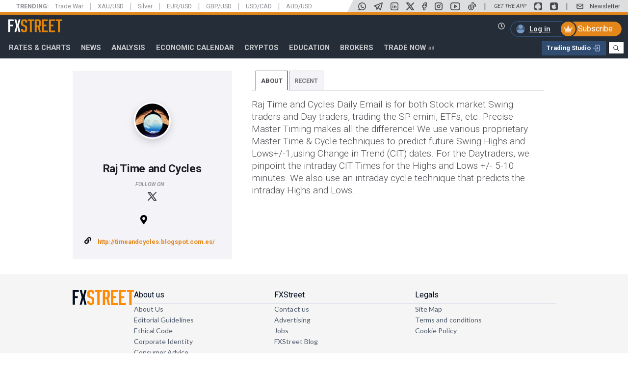

--- FILE ---
content_type: text/css
request_url: https://staticcontent.fxsstatic.com/widgets/core/css/core375.min.css?t=202601220925
body_size: -171
content:
.fxs_hidden_375,.fxs_hidden_375.fa,.fxs_hidden_375.fab,.fxs_hidden_375.fad,.fxs_hidden_375.fal,.fxs_hidden_375.far,.fxs_hidden_375.fas,.fxs_hidden_ss,.fxs_hidden_ss.fa,.fxs_hidden_ss.fab,.fxs_hidden_ss.fad,.fxs_hidden_ss.fal,.fxs_hidden_ss.far,.fxs_hidden_ss.fas{display:block!important}.fxs_hidden_375_table-cell,.fxs_hidden_375_table-cell.fa,.fxs_hidden_375_table-cell.fab,.fxs_hidden_375_table-cell.fad,.fxs_hidden_375_table-cell.fal,.fxs_hidden_375_table-cell.far,.fxs_hidden_375_table-cell.fas{display:table-cell!important}.fxs_hidden_375_iBlock,.fxs_hidden_375_iBlock.fa,.fxs_hidden_375_iBlock.fab,.fxs_hidden_375_iBlock.fad,.fxs_hidden_375_iBlock.fal,.fxs_hidden_375_iBlock.far,.fxs_hidden_375_iBlock.fas{display:inline-block!important}.fxs_hidden_375_flex,.fxs_hidden_375_flex.fa,.fxs_hidden_375_flex.fab,.fxs_hidden_375_flex.fad,.fxs_hidden_375_flex.fal,.fxs_hidden_375_flex.far,.fxs_hidden_375_flex.fas{display:block}@supports (display:flex){.fxs_hidden_375_flex,.fxs_hidden_375_flex.fa,.fxs_hidden_375_flex.fab,.fxs_hidden_375_flex.fad,.fxs_hidden_375_flex.fal,.fxs_hidden_375_flex.far,.fxs_hidden_375_flex.fas{display:flex!important;display:-ms-flexbox!important}}.fxs_visible_375,.fxs_visible_375.fa,.fxs_visible_375.fab,.fxs_visible_375.fad,.fxs_visible_375.fal,.fxs_visible_375.far,.fxs_visible_375.fas,.fxs_visible_xs,.fxs_visible_xs.fa,.fxs_visible_xs.fab,.fxs_visible_xs.fad,.fxs_visible_xs.fal,.fxs_visible_xs.far,.fxs_visible_xs.fas{display:none!important}.fxs_visible_375_iBlock,.fxs_visible_375_iBlock.fa,.fxs_visible_375_iBlock.fab,.fxs_visible_375_iBlock.fad,.fxs_visible_375_iBlock.fal,.fxs_visible_375_iBlock.far,.fxs_visible_375_iBlock.fas,.fxs_visible_xs_iBlock,.fxs_visible_xs_iBlock.fa,.fxs_visible_xs_iBlock.fab,.fxs_visible_xs_iBlock.fad,.fxs_visible_xs_iBlock.fal,.fxs_visible_xs_iBlock.far,.fxs_visible_xs_iBlock.fas{display:none!important}.fxs_visible_375_flex,.fxs_visible_375_flex.fa,.fxs_visible_375_flex.fab,.fxs_visible_375_flex.fad,.fxs_visible_375_flex.fal,.fxs_visible_375_flex.far,.fxs_visible_375_flex.fas{display:none!important}.fxs_wide_element{width:100%}.fxs_wide_inline{width:100%;display:inline-block}.fxs_col_base{display:inline-block;vertical-align:top}.fxs_dropdown main .fxs_col.fxs_col_20{width:50%}.fxs_dropdown main .fxs_col.fxs_col_25{width:50%}
/*# sourceMappingURL=core375.min.css.map */

--- FILE ---
content_type: application/javascript; charset=utf-8
request_url: https://fundingchoicesmessages.google.com/f/AGSKWxWUJGf4kQLYdeIVbJO5-6kPcrf17yIrvAAS8lG-Cf7Xo-MxLkcdn8sJqgF108lORTCemkYF5sWUtIUNVm3X3-wn8SEes38SAa6Spi2ZfLdSqibEzgDoihfpDxlSL_dZzlnqWnSnSo6QfvCTzcH2LVT3RdBSQzD6Y7wvFx1FTR_41bOG7a8-9tpgsy2G/_/top-ad._ads_single__ad_layer_/adserving_/adlandr.
body_size: -1288
content:
window['22e506c7-d766-4d35-bc9a-45f4dbab0326'] = true;

--- FILE ---
content_type: application/javascript; charset=UTF-8
request_url: https://www.fxstreet.com/cdn-cgi/challenge-platform/h/b/scripts/jsd/d251aa49a8a3/main.js?
body_size: 10523
content:
window._cf_chl_opt={AKGCx8:'b'};~function(J9,Pe,Ph,Ps,PQ,Pa,PW,J2,J3,J5){J9=R,function(i,d,JG,J8,P,J){for(JG={i:274,d:372,P:265,J:371,F:417,H:447,b:384,l:441,y:252,N:297,o:455},J8=R,P=i();!![];)try{if(J=parseInt(J8(JG.i))/1+parseInt(J8(JG.d))/2*(parseInt(J8(JG.P))/3)+parseInt(J8(JG.J))/4*(parseInt(J8(JG.F))/5)+-parseInt(J8(JG.H))/6+-parseInt(J8(JG.b))/7+parseInt(J8(JG.l))/8*(parseInt(J8(JG.y))/9)+parseInt(J8(JG.N))/10*(-parseInt(J8(JG.o))/11),J===d)break;else P.push(P.shift())}catch(F){P.push(P.shift())}}(z,334478),Pe=this||self,Ph=Pe[J9(324)],Ps=null,PQ=PC(),Pa={},Pa[J9(273)]='o',Pa[J9(214)]='s',Pa[J9(386)]='u',Pa[J9(348)]='z',Pa[J9(362)]='n',Pa[J9(322)]='I',Pa[J9(259)]='b',PW=Pa,Pe[J9(328)]=function(i,P,J,F,H5,H4,H3,JV,H,N,o,A,K,g,T){if(H5={i:282,d:364,P:368,J:174,F:444,H:353,b:173,l:266,y:183,N:311,o:183,A:350,K:316,g:208,T:207,D:355,V:200,x:251,n:244,E:187,Z:219,f:184,v:295,m:263,Y:406,B:218,c:188,O:392,I:425,e:185,h:410,s:367,U:462,L:425,G:243,M:314,X:436,j:410,C:181,Q:462,S:401,a:432,W:462,k:197,z0:425,z1:230,z2:314,z3:436,z4:303,z5:317,z6:414,z7:303},H4={i:451,d:208,P:398},H3={i:218,d:188,P:392,J:462},JV=J9,H={'RTLxk':function(D,V){return D<V},'UbSTZ':function(D,V){return D==V},'BhTlM':function(D,V){return D-V},'KEtdl':function(D,V){return D|V},'FpuEL':function(D,V){return D<<V},'eURZa':function(D,V){return V&D},'adiqU':function(D,V){return D-V},'LHrid':function(D,V){return D(V)},'omYWM':function(D,V){return D==V},'fOhZz':function(D,V){return D(V)},'GARmy':function(D,V){return D>V},'rRplR':function(D,V){return D==V},'StgHF':function(D,V){return D-V},'pvZwW':function(D,V){return V===D},'AsRzl':function(D,V){return V===D},'dCIGL':function(D,V){return D(V)},'NHDfm':function(D,V){return D!==V},'dchBO':JV(H5.i),'zDeMb':function(D,V,x,E){return D(V,x,E)},'ZFopl':function(D,V){return D(V)},'ePiII':function(D,V){return D===V},'gmhlJ':function(D,V){return D+V},'QrXVS':function(D,V,x){return D(V,x)},'kQKMA':function(D,V,x){return D(V,x)}},H[JV(H5.d)](null,P)||H[JV(H5.P)](void 0,P))return F;for(N=H[JV(H5.J)](J1,P),i[JV(H5.F)][JV(H5.H)]&&(N=N[JV(H5.b)](i[JV(H5.F)][JV(H5.H)](P))),N=i[JV(H5.l)][JV(H5.y)]&&i[JV(H5.N)]?i[JV(H5.l)][JV(H5.o)](new i[(JV(H5.N))](N)):function(D,Jn,V){for(Jn=JV,D[Jn(H4.i)](),V=0;V<D[Jn(H4.d)];D[V+1]===D[V]?D[Jn(H4.P)](V+1,1):V+=1);return D}(N),o='nAsAaAb'.split('A'),o=o[JV(H5.A)][JV(H5.K)](o),A=0;A<N[JV(H5.g)];A++)if(H[JV(H5.T)](H[JV(H5.D)],JV(H5.V)))(K=N[A],g=H[JV(H5.x)](J0,i,P,K),H[JV(H5.n)](o,g))?(T=H[JV(H5.P)]('s',g)&&!i[JV(H5.E)](P[K]),H[JV(H5.Z)](JV(H5.f),H[JV(H5.v)](J,K))?H[JV(H5.m)](y,J+K,g):T||H[JV(H5.Y)](y,J+K,P[K])):y(J+K,g);else{if(zj[JV(H5.B)][JV(H5.c)][JV(H5.O)](zu,zC)){if(256>iD[JV(H5.I)](0)){for(dO=0;H[JV(H5.e)](dI,dw);dh<<=1,H[JV(H5.h)](ds,H[JV(H5.s)](dU,1))?(dL=0,dG[JV(H5.U)](dM(dX)),dq=0):dj++,de++);for(du=dC[JV(H5.L)](0),dQ=0;8>dS;dW=H[JV(H5.G)](H[JV(H5.M)](dk,1),H[JV(H5.X)](P0,1)),H[JV(H5.j)](P1,H[JV(H5.C)](P2,1))?(P3=0,P4[JV(H5.Q)](H[JV(H5.S)](P5,P6)),P7=0):P8++,P9>>=1,da++);}else{for(Pz=1,PR=0;Pi<Pd;PJ=PF<<1.43|PH,H[JV(H5.a)](Pb,Pl-1)?(Py=0,PN[JV(H5.W)](H[JV(H5.k)](Pp,Po)),PA=0):PK++,Pg=0,PP++);for(PT=PD[JV(H5.z0)](0),Pt=0;H[JV(H5.z1)](16,PV);Pn=H[JV(H5.z2)](PE,1)|H[JV(H5.z3)](PZ,1),Pv-1==Pf?(Pm=0,Pr[JV(H5.W)](PY(PB)),Pc=0):PO++,PI>>=1,Px++);}dZ--,H[JV(H5.z4)](0,df)&&(dv=dm[JV(H5.z5)](2,dr),dY++),delete dB[dc]}else for(i6=i7[i8],i9=0;iz<iR;id=iP<<1.62|1&iJ,iF==H[JV(H5.z6)](iH,1)?(ib=0,il[JV(H5.W)](iy(iN)),ip=0):io++,iA>>=1,ii++);iK--,H[JV(H5.z7)](0,ig)&&iT++}return F;function y(D,V,Jx){Jx=JV,Object[Jx(H3.i)][Jx(H3.d)][Jx(H3.P)](F,V)||(F[V]=[]),F[V][Jx(H3.J)](D)}},J2=J9(256)[J9(236)](';'),J3=J2[J9(350)][J9(316)](J2),Pe[J9(250)]=function(P,J,H8,JE,F,H,l,y,N,o){for(H8={i:323,d:351,P:323,J:208,F:208,H:271,b:462,l:302},JE=J9,F={},F[JE(H8.i)]=function(A,K){return A<K},H=F,l=Object[JE(H8.d)](J),y=0;H[JE(H8.P)](y,l[JE(H8.J)]);y++)if(N=l[y],N==='f'&&(N='N'),P[N]){for(o=0;H[JE(H8.i)](o,J[l[y]][JE(H8.F)]);-1===P[N][JE(H8.H)](J[l[y]][o])&&(J3(J[l[y]][o])||P[N][JE(H8.b)]('o.'+J[l[y]][o])),o++);}else P[N]=J[l[y]][JE(H8.l)](function(A){return'o.'+A})},J5=function(b2,b1,b0,Hk,HW,HQ,Jf,d,P,J,F){return b2={i:379,d:224,P:189,J:225,F:290,H:381,b:395,l:387,y:439,N:346},b1={i:458,d:247,P:317,J:343,F:382,H:361,b:283,l:342,y:424,N:360,o:317,A:190,K:428,g:462,T:341,D:317,V:415,x:317,n:245,E:210,Z:333,f:390,v:331,m:356,Y:393},b0={i:306,d:217,P:208},Hk={i:425},HW={i:435,d:376,P:456,J:412,F:208,H:335,b:356,l:218,y:188,N:392,o:218,A:268,K:465,g:235,T:236,D:313,V:319,x:310,n:427,E:413,Z:433,f:178,v:272,m:399,Y:269,B:313,c:464,O:363,I:426,e:459,h:218,s:188,U:392,L:285,G:425,M:382,X:325,j:462,C:300,Q:425,S:285,a:276,W:378,k:283,z0:462,z1:385,z2:425,z3:281,z4:300,z5:317,z6:307,z7:462,z8:278,z9:317,zz:190,zR:223,zi:226,zd:218,zP:395,zJ:326,zF:299,zH:425,zb:281,zl:373,zy:442,zN:462,zp:176,zo:365,zA:394,zK:462,zg:425,zT:275,zD:462,zt:192,zV:375,zx:397,zn:325,zE:390,zZ:222,zf:217,zv:210,zm:333},HQ={i:383,d:379,P:196,J:443,F:208},Jf=J9,d={'lSCEt':function(H,b){return b==H},'lolBo':Jf(b2.i),'dRmys':function(H,b,l,y,N){return H(b,l,y,N)},'YuOQs':function(H,b,l,y,N){return H(b,l,y,N)},'CcmTZ':Jf(b2.d),'sSUWH':Jf(b2.P),'GqGFc':Jf(b2.J),'lwbXc':function(H,b,l){return H(b,l)},'HdhQh':function(H,b){return b===H},'ixSoJ':Jf(b2.F),'yfcEF':Jf(b2.H),'oYVKD':function(H,b){return H<b},'xwjYJ':function(H,b){return H>b},'ltxnI':function(H,b){return H<b},'yjTNP':function(H,b){return H-b},'ybNhe':function(H,b){return H(b)},'UofNk':function(H,b){return b|H},'WXzXz':function(H,b){return H<<b},'XjYYi':function(H,b){return H&b},'hFqJN':function(H,b){return H(b)},'JKpcJ':function(H,b){return H<<b},'xhiKI':function(H,b){return H(b)},'atWDT':function(H,b){return H(b)},'PktZW':function(H,b){return H!==b},'HbuAp':Jf(b2.b),'qEqBU':function(H,b){return H==b},'rKgVB':function(H,b){return H&b},'PIyaM':function(H,b){return H==b},'UcGuP':function(H,b){return H<b},'MizIA':function(H,b){return H>b},'jxxHe':function(H,b){return H<<b},'PWCRs':function(H,b){return H&b},'mZoWa':function(H,b){return b==H},'cmxMv':function(H,b){return b==H},'Tcjaq':function(H,b){return H<<b},'SkoOS':function(H,b){return b==H},'KyNdG':function(H,b){return H(b)},'LZTsu':function(H,b){return H==b},'QrORl':Jf(b2.l),'KtBOP':function(H,b){return b&H},'VvkoU':function(H,b){return b!=H},'lLafN':function(H,b){return b==H},'RNToM':function(H,b){return H(b)},'PkAzW':function(H,b){return H(b)},'xJmIh':function(H,b){return H*b},'WxVWL':function(H,b){return H>b},'ufeVe':function(H,b){return H!=b},'gZGKo':function(H,b){return b==H},'rWtHs':function(H,b){return b===H},'EQFnb':function(H,b){return H+b}},P=String[Jf(b2.y)],J={'h':function(H,HC,Hj,Jm,b,Hu){return(HC={i:284,d:358,P:445,J:356},Hj={i:307},Jm=Jf,b={'APRbd':function(l,N,Jv){return Jv=R,d[Jv(Hj.i)](l,N)},'HSUet':Jm(HQ.i)},Jm(HQ.d)!==d[Jm(HQ.P)])?(Hu={i:425},b[Jm(HQ.J)](null,H)?'':b[Jm(HQ.J)]('',b)?null:l.i(y[Jm(HQ.F)],32768,function(K,Jr){return Jr=Jm,o[Jr(Hu.i)](K)})):null==H?'':J.g(H,6,function(y,JY){return JY=Jm,JY(HC.i)!==b[JY(HC.d)]?JY(HC.P)[JY(HC.J)](y):void 0})},'g':function(H,y,N,HS,Jc,o,A,K,T,D,V,x,E,Z,Y,B,O,I,s,M,X,j,C,Q,S,W,U){if(HS={i:175},Jc=Jf,o={'sRBZT':function(L,G,M,JB){return JB=R,d[JB(HS.i)](L,G,M)}},d[Jc(HW.i)](d[Jc(HW.d)],d[Jc(HW.P)]))return'i';else{if(H==null)return'';for(K={},T={},D='',V=2,x=3,E=2,Z=[],Y=0,B=0,O=0;d[Jc(HW.J)](O,H[Jc(HW.F)]);O+=1)if(Jc(HW.H)===Jc(HW.H)){if(I=H[Jc(HW.b)](O),Object[Jc(HW.l)][Jc(HW.y)][Jc(HW.N)](K,I)||(K[I]=x++,T[I]=!0),s=D+I,Object[Jc(HW.o)][Jc(HW.y)][Jc(HW.N)](K,s))D=s;else if(d[Jc(HW.i)](Jc(HW.A),Jc(HW.K)))try{for(M=Jc(HW.g)[Jc(HW.T)]('|'),X=0;!![];){switch(M[X++]){case'0':C=T(S,S,'',C);continue;case'1':x[Jc(HW.D)][Jc(HW.V)](j);continue;case'2':j[Jc(HW.x)]='-1';continue;case'3':j=K[Jc(HW.n)](Jc(HW.E));continue;case'4':C=d[Jc(HW.Z)](V,S,j[Jc(HW.f)],'d.',C);continue;case'5':C={};continue;case'6':C=d[Jc(HW.v)](D,S,S[d[Jc(HW.m)]]||S[d[Jc(HW.Y)]],'n.',C);continue;case'7':return Q={},Q.r=C,Q.e=null,Q;case'8':y[Jc(HW.B)][Jc(HW.c)](j);continue;case'9':j[Jc(HW.O)]=d[Jc(HW.I)];continue;case'10':S=j[Jc(HW.e)];continue}break}}catch(z0){return W={},W.r={},W.e=z0,W}else{if(Object[Jc(HW.h)][Jc(HW.s)][Jc(HW.U)](T,D)){if(d[Jc(HW.L)](256,D[Jc(HW.G)](0))){for(A=0;d[Jc(HW.M)](A,E);Y<<=1,B==d[Jc(HW.X)](y,1)?(B=0,Z[Jc(HW.j)](d[Jc(HW.C)](N,Y)),Y=0):B++,A++);for(U=D[Jc(HW.Q)](0),A=0;d[Jc(HW.S)](8,A);Y=d[Jc(HW.a)](d[Jc(HW.W)](Y,1),d[Jc(HW.k)](U,1)),B==y-1?(B=0,Z[Jc(HW.z0)](N(Y)),Y=0):B++,U>>=1,A++);}else{for(U=1,A=0;A<E;Y=U|Y<<1.72,B==d[Jc(HW.X)](y,1)?(B=0,Z[Jc(HW.j)](d[Jc(HW.z1)](N,Y)),Y=0):B++,U=0,A++);for(U=D[Jc(HW.z2)](0),A=0;16>A;Y=d[Jc(HW.z3)](Y,1)|U&1,B==y-1?(B=0,Z[Jc(HW.j)](d[Jc(HW.z4)](N,Y)),Y=0):B++,U>>=1,A++);}V--,V==0&&(V=Math[Jc(HW.z5)](2,E),E++),delete T[D]}else for(U=K[D],A=0;d[Jc(HW.M)](A,E);Y=U&1|Y<<1.36,d[Jc(HW.z6)](B,y-1)?(B=0,Z[Jc(HW.z7)](d[Jc(HW.z8)](N,Y)),Y=0):B++,U>>=1,A++);D=(V--,d[Jc(HW.z6)](0,V)&&(V=Math[Jc(HW.z9)](2,E),E++),K[s]=x++,d[Jc(HW.zz)](String,I))}}else return U[Jc(HW.zR)](function(){}),'p';if(d[Jc(HW.zi)]('',D)){if(Object[Jc(HW.zd)][Jc(HW.s)][Jc(HW.N)](T,D)){if(256>D[Jc(HW.Q)](0)){if(d[Jc(HW.i)](Jc(HW.zP),d[Jc(HW.zJ)])){for(A=0;A<E;Y<<=1,d[Jc(HW.zF)](B,y-1)?(B=0,Z[Jc(HW.z7)](N(Y)),Y=0):B++,A++);for(U=D[Jc(HW.zH)](0),A=0;8>A;Y=d[Jc(HW.zb)](Y,1)|d[Jc(HW.zl)](U,1),d[Jc(HW.zy)](B,y-1)?(B=0,Z[Jc(HW.zN)](N(Y)),Y=0):B++,U>>=1,A++);}else o[Jc(HW.zp)](P,Jc(HW.zo),J.e)}else{for(U=1,A=0;d[Jc(HW.zA)](A,E);Y=U|Y<<1,y-1==B?(B=0,Z[Jc(HW.zK)](N(Y)),Y=0):B++,U=0,A++);for(U=D[Jc(HW.zg)](0),A=0;d[Jc(HW.zT)](16,A);Y=1.3&U|Y<<1.47,y-1==B?(B=0,Z[Jc(HW.zD)](N(Y)),Y=0):B++,U>>=1,A++);}V--,V==0&&(V=Math[Jc(HW.z5)](2,E),E++),delete T[D]}else for(U=K[D],A=0;A<E;Y=d[Jc(HW.a)](d[Jc(HW.zt)](Y,1),d[Jc(HW.zV)](U,1)),d[Jc(HW.zx)](B,d[Jc(HW.zn)](y,1))?(B=0,Z[Jc(HW.j)](N(Y)),Y=0):B++,U>>=1,A++);V--,d[Jc(HW.zE)](0,V)&&E++}for(U=2,A=0;A<E;Y=d[Jc(HW.zZ)](Y,1)|1.93&U,B==y-1?(B=0,Z[Jc(HW.zN)](N(Y)),Y=0):B++,U>>=1,A++);for(;;)if(Y<<=1,d[Jc(HW.zf)](B,y-1)){Z[Jc(HW.zK)](d[Jc(HW.zv)](N,Y));break}else B++;return Z[Jc(HW.zm)]('')}},'j':function(H,JO){return JO=Jf,d[JO(b0.i)](null,H)?'':d[JO(b0.d)]('',H)?null:J.i(H[JO(b0.P)],32768,function(b,JI){return JI=JO,H[JI(Hk.i)](b)})},'i':function(H,y,N,Jw,o,A,K,T,D,V,x,E,Z,Y,B,O,s,I){if(Jw=Jf,d[Jw(b1.i)]===Jw(b1.d))return;else{for(o=[],A=4,K=4,T=3,D=[],E=N(0),Z=y,Y=1,V=0;3>V;o[V]=V,V+=1);for(B=0,O=Math[Jw(b1.P)](2,2),x=1;x!=O;I=d[Jw(b1.J)](E,Z),Z>>=1,0==Z&&(Z=y,E=N(Y++)),B|=(d[Jw(b1.F)](0,I)?1:0)*x,x<<=1);switch(B){case 0:for(B=0,O=Math[Jw(b1.P)](2,8),x=1;d[Jw(b1.H)](x,O);I=d[Jw(b1.b)](E,Z),Z>>=1,d[Jw(b1.l)](0,Z)&&(Z=y,E=d[Jw(b1.y)](N,Y++)),B|=x*(0<I?1:0),x<<=1);s=d[Jw(b1.N)](P,B);break;case 1:for(B=0,O=Math[Jw(b1.o)](2,16),x=1;O!=x;I=d[Jw(b1.J)](E,Z),Z>>=1,Z==0&&(Z=y,E=d[Jw(b1.A)](N,Y++)),B|=d[Jw(b1.K)](0<I?1:0,x),x<<=1);s=P(B);break;case 2:return''}for(V=o[3]=s,D[Jw(b1.g)](s);;){if(d[Jw(b1.T)](Y,H))return'';for(B=0,O=Math[Jw(b1.o)](2,T),x=1;x!=O;I=E&Z,Z>>=1,Z==0&&(Z=y,E=N(Y++)),B|=(0<I?1:0)*x,x<<=1);switch(s=B){case 0:for(B=0,O=Math[Jw(b1.D)](2,8),x=1;d[Jw(b1.V)](x,O);I=E&Z,Z>>=1,Z==0&&(Z=y,E=N(Y++)),B|=(0<I?1:0)*x,x<<=1);o[K++]=P(B),s=K-1,A--;break;case 1:for(B=0,O=Math[Jw(b1.x)](2,16),x=1;d[Jw(b1.H)](x,O);I=Z&E,Z>>=1,d[Jw(b1.n)](0,Z)&&(Z=y,E=d[Jw(b1.E)](N,Y++)),B|=x*(0<I?1:0),x<<=1);o[K++]=P(B),s=K-1,A--;break;case 2:return D[Jw(b1.Z)]('')}if(d[Jw(b1.f)](0,A)&&(A=Math[Jw(b1.D)](2,T),T++),o[s])s=o[s];else if(d[Jw(b1.v)](s,K))s=V+V[Jw(b1.m)](0);else return null;D[Jw(b1.g)](s),o[K++]=d[Jw(b1.Y)](V,s[Jw(b1.m)](0)),A--,V=s,A==0&&(A=Math[Jw(b1.P)](2,T),T++)}}}},F={},F[Jf(b2.N)]=J.h,F}(),J6();function Pu(i,d,Fg,FK,FA,Fp,FN,Fy,Jl,P,J,F,H,b,l,y){for(Fg={i:169,d:380,P:312,J:418,F:289,H:236,b:277,l:248,y:374,N:327,o:402,A:330,K:346,g:301,T:254,D:357,V:242,x:239,n:309,E:309,Z:446,f:309,v:446,m:434,Y:179,B:467,c:437,O:304,I:212,e:257,h:287},FK={i:349,d:202,P:182,J:198,F:270},FA={i:201},Fp={i:205},FN={i:334,d:329},Fy={i:258},Jl=J9,P={'KChTg':Jl(Fg.i),'AuWvW':function(N,o){return N(o)},'ygejZ':Jl(Fg.d),'DZeYg':function(N,o){return N+o},'UImFl':Jl(Fg.P),'pXuPk':function(N,o){return N+o},'TuWvL':Jl(Fg.J)},J=P[Jl(Fg.F)][Jl(Fg.H)]('|'),F=0;!![];){switch(J[F++]){case'0':y[Jl(Fg.b)]=function(Jy){Jy=Jl,d(b[Jy(Fy.i)])};continue;case'1':H=Pe[Jl(Fg.l)];continue;case'2':H[Jl(Fg.y)]&&(y[Jl(Fg.N)]=5e3,y[Jl(Fg.o)]=function(JN){JN=Jl,b[JN(FN.i)](d,b[JN(FN.d)])});continue;case'3':y[Jl(Fg.A)](J5[Jl(Fg.K)](JSON[Jl(Fg.g)](l)));continue;case'4':console[Jl(Fg.T)](Pe[Jl(Fg.D)]);continue;case'5':b={'JEKvC':function(N,o,Jp){return Jp=Jl,P[Jp(Fp.i)](N,o)},'UsrvO':Jl(Fg.N),'iJzGy':function(N,o){return N>=o},'uivdT':P[Jl(Fg.V)],'DMHJr':function(N,o,Jo){return Jo=Jl,P[Jo(FA.i)](N,o)},'lPoWK':P[Jl(Fg.x)]};continue;case'6':l={'t':Pq(),'lhr':Ph[Jl(Fg.n)]&&Ph[Jl(Fg.E)][Jl(Fg.Z)]?Ph[Jl(Fg.f)][Jl(Fg.v)]:'','api':H[Jl(Fg.y)]?!![]:![],'c':PG(),'payload':i};continue;case'7':y=new Pe[(Jl(Fg.m))]();continue;case'8':y[Jl(Fg.Y)]=function(JA){JA=Jl,b[JA(FK.i)](y[JA(FK.d)],200)&&y[JA(FK.d)]<300?d(b[JA(FK.P)]):d(b[JA(FK.J)](JA(FK.F),y[JA(FK.d)]))};continue;case'9':y[Jl(Fg.B)](Jl(Fg.c),P[Jl(Fg.O)](P[Jl(Fg.I)]+Pe[Jl(Fg.D)][Jl(Fg.e)],Jl(Fg.h))+H.r);continue}break}}function Pj(FF,Jb,i,d,P,J,H,b){if(FF={i:345,d:193,P:298,J:405,F:292,H:180,b:420,l:240,y:208,N:271,o:462,A:302},Jb=J9,i={'lLobE':function(F,H){return F===H},'CnlZF':function(F){return F()},'nedlS':function(F,H){return F>H},'PjAXS':function(F,H){return F!==H}},d=3600,P=i[Jb(FF.i)](Pq),J=Math[Jb(FF.d)](Date[Jb(FF.P)]()/1e3),i[Jb(FF.J)](J-P,d)){if(i[Jb(FF.F)](Jb(FF.H),Jb(FF.b)))return![];else if(H=v[m],i[Jb(FF.l)]('f',H)&&(H='N'),Y[H]){for(b=0;b<B[c[O]][Jb(FF.y)];i[Jb(FF.l)](-1,I[H][Jb(FF.N)](b[h[s]][b]))&&(U(L[G[M]][b])||X[H][Jb(FF.o)]('o.'+j[C[Q]][b])),b++);}else S[H]=a[W[k]][Jb(FF.A)](function(z3){return'o.'+z3})}return!![]}function J1(i,Fc,Jt,d){for(Fc={i:173,d:351,P:220},Jt=J9,d=[];null!==i;d=d[Jt(Fc.i)](Object[Jt(Fc.d)](i)),i=Object[Jt(Fc.P)](i));return d}function PX(d,F8,JF,P,J){return F8={i:320,d:332},JF=J9,P={},P[JF(F8.i)]=function(F,H){return F<H},J=P,J[JF(F8.i)](Math[JF(F8.d)](),d)}function PG(){return PL()!==null}function PM(F6,F5,JP,i,d){if(F6={i:340,d:344},F5={i:461},JP=J9,i={'dFSAd':function(P){return P()},'Oepoa':function(P,J){return P(J)},'NsXfm':function(P,J,F){return P(J,F)}},d=PL(),d===null)return;Ps=(Ps&&i[JP(F6.i)](clearTimeout,Ps),i[JP(F6.d)](setTimeout,function(JJ){JJ=JP,i[JJ(F5.i)](PU)},d*1e3))}function PL(F0,Jd,i,d,P){if(F0={i:238,d:362,P:308,J:248,F:186,H:291,b:170,l:366,y:241,N:336,o:423,A:267},Jd=J9,i={'oVItZ':function(J,F){return F===J},'ZyvAZ':Jd(F0.i),'YiNnL':function(J,F){return J(F)},'FRtBI':function(J){return J()},'SJZIF':function(J,F){return J!==F},'uxqCs':Jd(F0.d),'bAPFW':Jd(F0.P)},d=Pe[Jd(F0.J)],!d)return null;if(P=d.i,i[Jd(F0.F)](typeof P,i[Jd(F0.H)])||P<30){if(i[Jd(F0.b)]!==Jd(F0.l))return null;else i[Jd(F0.y)](typeof F,i[Jd(F0.N)])&&i[Jd(F0.o)](y,N),i[Jd(F0.A)](l)}return P}function J0(P,J,F,FB,JD,H,l,y,N){l=(FB={i:440,d:246,P:279,J:238,F:440,H:246,b:273,l:279,y:223,N:223,o:266,A:315,K:266,g:238},JD=J9,H={},H[JD(FB.i)]=function(o,A){return A==o},H[JD(FB.d)]=function(o,A){return o===A},H[JD(FB.P)]=JD(FB.J),H);try{y=J[F]}catch(o){return'i'}if(l[JD(FB.F)](null,y))return l[JD(FB.H)](void 0,y)?'u':'x';if(JD(FB.b)==typeof y)try{if(l[JD(FB.l)]==typeof y[JD(FB.y)])return y[JD(FB.N)](function(){}),'p'}catch(A){}return P[JD(FB.o)][JD(FB.A)](y)?'a':l[JD(FB.d)](y,P[JD(FB.K)])?'D':!0===y?'T':y===!1?'F':(N=typeof y,JD(FB.g)==N?Pk(P,y)?'N':'f':PW[N]||'?')}function z(bK){return bK='style,pvZwW,error on cf_chl_props,yVOXi,BhTlM,AsRzl,LRmiB4,postMessage,4NturZN,54ndnsXf,rKgVB,api,PWCRs,ixSoJ,TYlZ6,WXzXz,cYIPC,success,nYpZc,ltxnI,TrVRi,471072fQoEFx,hFqJN,undefined,dTava,randomUUID,yadSP,cmxMv,parent,call,EQFnb,UcGuP,veoYQ,addEventListener,mZoWa,splice,CcmTZ,nwEoP,LHrid,ontimeout,CnwA5,zTRnC,nedlS,kQKMA,hpkcD,errorInfoObject,chctx,UbSTZ,JBNMm,oYVKD,iframe,StgHF,ufeVe,onreadystatechange,626585yDorAa,/cdn-cgi/challenge-platform/h/,toString,IfjUF,xwXPB,cAwhW,YiNnL,RNToM,charCodeAt,GqGFc,createElement,xJmIh,fmCpm,jsd,source,omYWM,dRmys,XMLHttpRequest,HdhQh,eURZa,POST,gSiIQ,fromCharCode,EXtwD,19640EAzeKN,PIyaM,APRbd,Object,Q4Rm$pZEq7vGdjn-V3cMAoLyguPDYWs2Kw80H95bTfXBiFrkhtNzxU+I1SC6eJOla,href,700074MOsoYA,cloudflare-invisible,1|2|6|0|5|3|4|7,detail,sort,gwajs,coTGw,lSRpR,9465907qXaMeu,yfcEF,wdSGy,QrORl,contentWindow,CSsOP,dFSAd,push,BfUTE,appendChild,vAqeV,/b/ov1/0.8456547749008878:1769344205:KAAqUjzKWxzCNxaRWrC7g30Q8MkBtJ_2cRtRCaf4Qhk/,open,5|1|4|7|9|2|8|0|6|3,bAPFW,aUjz8,styoe,concat,dCIGL,lwbXc,sRBZT,sid,contentDocument,onload,zQWBu,adiqU,uivdT,from,d.cookie,RTLxk,SJZIF,isNaN,hasOwnProperty,navigator,atWDT,DOMContentLoaded,jxxHe,floor,zZmGH,ZCbbA,lolBo,fOhZz,DMHJr,VDkdM,twuWg,DZeYg,status,fQItn,GSqXA,AuWvW,error,NHDfm,length,mCUhJ,KyNdG,DahOY,TuWvL,AdeF3,string,iKbiJ,aNLhF,SkoOS,prototype,ePiII,getPrototypeOf,xBbJp,Tcjaq,catch,clientInformation,display: none,PktZW,jHQjb,[native code],fMXoN,GARmy,KyhBH,vgpNl,JBxy9,loading,3|9|2|8|10|5|0|6|4|1|7,split,sRByH,function,UImFl,lLobE,oVItZ,ygejZ,KEtdl,ZFopl,gZGKo,ghano,lEXyy,__CF$cv$params,SSTpq3,rxvNi8,zDeMb,360rxWytZ,EMjIp,log,event,_cf_chl_opt;JJgc4;PJAn2;kJOnV9;IWJi4;OHeaY1;DqMg0;FKmRv9;LpvFx1;cAdz2;PqBHf2;nFZCC5;ddwW5;pRIb1;rxvNi8;RrrrA2;erHi9,AKGCx8,lPoWK,boolean,Dajby,HZhPJ,kSGcA,QrXVS,gAZMR,66921hcddDg,Array,FRtBI,WoHBk,sSUWH,http-code:,indexOf,YuOQs,object,553184jrEygJ,MizIA,UofNk,onerror,xhiKI,esAfz,ZhQTM,JKpcJ,XegzW,XjYYi,iNQmq,xwjYJ,QYhTS,/jsd/oneshot/d251aa49a8a3/0.8456547749008878:1769344205:KAAqUjzKWxzCNxaRWrC7g30Q8MkBtJ_2cRtRCaf4Qhk/,/invisible/jsd,KChTg,otwyF,uxqCs,PjAXS,hWCyk,VYZbL,gmhlJ,pkLOA2,10pKLEUs,now,qEqBU,ybNhe,stringify,map,rRplR,pXuPk,yRFdi,LZTsu,lSCEt,Wovaf,location,tabIndex,Set,xhr-error,body,FpuEL,isArray,bind,pow,Function,removeChild,ZRqbi,gfNXa,bigint,dwAwC,document,yjTNP,HbuAp,timeout,pRIb1,UsrvO,send,rWtHs,random,join,JEKvC,CMAuN,ZyvAZ,tIUeg,NNEyn,OMKrx,Oepoa,WxVWL,lLafN,KtBOP,NsXfm,CnlZF,xvpHwr,PtCHL,symbol,iJzGy,includes,keys,RwkDP,getOwnPropertyNames,readyState,dchBO,charAt,_cf_chl_opt,HSUet,ipHer,PkAzW,VvkoU,number'.split(','),z=function(){return bK},z()}function J7(J,F,bA,JL,H,b,l,y){if(bA={i:421,d:209,P:380,J:264,F:194,H:232,b:227,l:448,y:374,N:209,o:431,A:448,K:177,g:255,T:209,D:391,V:370,x:194,n:227,E:177,Z:206,f:450},JL=J9,H={},H[JL(bA.i)]=function(N,o){return N===o},H[JL(bA.d)]=JL(bA.P),H[JL(bA.J)]=function(N,o){return o===N},H[JL(bA.F)]=JL(bA.H),H[JL(bA.b)]=JL(bA.l),b=H,!J[JL(bA.y)])return;if(b[JL(bA.i)](F,b[JL(bA.N)]))l={},l[JL(bA.o)]=JL(bA.A),l[JL(bA.K)]=J.r,l[JL(bA.g)]=b[JL(bA.T)],Pe[JL(bA.D)][JL(bA.V)](l,'*');else if(b[JL(bA.J)](JL(bA.H),b[JL(bA.x)]))y={},y[JL(bA.o)]=b[JL(bA.n)],y[JL(bA.E)]=J.r,y[JL(bA.g)]=JL(bA.Z),y[JL(bA.f)]=F,Pe[JL(bA.D)][JL(bA.V)](y,'*');else return![]}function PS(J,F,Ff,Jg,H,b,l,y,N,o,A,K,g,T,D){if(Ff={i:389,d:437,P:466,J:338,F:438,H:454,b:462,l:425,y:460,N:211,o:221,A:213,K:377,g:449,T:236,D:467,V:422,x:248,n:195,E:195,Z:418,f:357,v:257,m:260,Y:288,B:402,c:403,O:357,I:249,e:357,h:249,s:369,U:296,L:357,G:171,M:233,X:327,j:434,C:408,Q:409,S:431,a:430,W:330,k:346},Jg=J9,H={'lSRpR':function(V,n){return V<n},'CSsOP':function(V,n){return V>n},'DahOY':function(V,n){return n&V},'xBbJp':function(V,n){return V-n},'NNEyn':function(V,x){return V(x)},'gSiIQ':Jg(Ff.i),'cAwhW':Jg(Ff.d),'ZCbbA':function(V,n){return V+n},'Dajby':Jg(Ff.P)},!H[Jg(Ff.J)](PX,0)){if(H[Jg(Ff.F)]===Jg(Ff.i))return![];else{for(h=0;H[Jg(Ff.H)](s,U);G<<=1,X-1==M?(j=0,C[Jg(Ff.b)](Q(S)),a=0):W++,L++);for(k=z0[Jg(Ff.l)](0),z1=0;H[Jg(Ff.y)](8,z2);z4=z5<<1.08|H[Jg(Ff.N)](z6,1),z7==H[Jg(Ff.o)](z8,1)?(z9=0,zz[Jg(Ff.b)](zR(zi)),zd=0):zP++,zJ>>=1,z3++);}}l=(b={},b[Jg(Ff.A)]=J,b[Jg(Ff.K)]=F,b);try{for(y=Jg(Ff.g)[Jg(Ff.T)]('|'),N=0;!![];){switch(y[N++]){case'0':T[Jg(Ff.D)](H[Jg(Ff.V)],A);continue;case'1':o=Pe[Jg(Ff.x)];continue;case'2':A=H[Jg(Ff.n)](H[Jg(Ff.E)](Jg(Ff.Z),Pe[Jg(Ff.f)][Jg(Ff.v)])+H[Jg(Ff.m)]+o.r,Jg(Ff.Y));continue;case'3':T[Jg(Ff.B)]=function(){};continue;case'4':g=(K={},K[Jg(Ff.c)]=Pe[Jg(Ff.O)][Jg(Ff.c)],K[Jg(Ff.I)]=Pe[Jg(Ff.e)][Jg(Ff.h)],K[Jg(Ff.s)]=Pe[Jg(Ff.O)][Jg(Ff.s)],K[Jg(Ff.U)]=Pe[Jg(Ff.L)][Jg(Ff.G)],K[Jg(Ff.M)]=PQ,K);continue;case'5':T[Jg(Ff.X)]=2500;continue;case'6':T=new Pe[(Jg(Ff.j))]();continue;case'7':D={},D[Jg(Ff.C)]=l,D[Jg(Ff.Q)]=g,D[Jg(Ff.S)]=Jg(Ff.a),T[Jg(Ff.W)](J5[Jg(Ff.k)](D));continue}break}}catch(x){}}function J4(HR,JZ,P,J,F,H,b,l){P=(HR={i:413,d:225,P:224,J:427,F:452,H:363,b:352,l:310,y:313,N:464,o:459,A:172,K:262,g:189,T:172,D:178,V:319},JZ=J9,{'gwajs':JZ(HR.i),'RwkDP':JZ(HR.d),'styoe':function(y,N,o,A,K){return y(N,o,A,K)},'kSGcA':JZ(HR.P)});try{return J=Ph[JZ(HR.J)](P[JZ(HR.F)]),J[JZ(HR.H)]=P[JZ(HR.b)],J[JZ(HR.l)]='-1',Ph[JZ(HR.y)][JZ(HR.N)](J),F=J[JZ(HR.o)],H={},H=pRIb1(F,F,'',H),H=P[JZ(HR.A)](pRIb1,F,F[P[JZ(HR.K)]]||F[JZ(HR.g)],'n.',H),H=P[JZ(HR.T)](pRIb1,F,J[JZ(HR.D)],'d.',H),Ph[JZ(HR.y)][JZ(HR.V)](J),b={},b.r=H,b.e=null,b}catch(y){return l={},l.r={},l.e=y,l}}function PU(i,JQ,Jj,Jz,d,P,JC,F){if(JQ={i:238,d:305,P:365,J:237,F:261,H:463,b:286},Jj={i:293,d:359,P:237},Jz=J9,d={'hWCyk':Jz(JQ.i),'ipHer':function(J,F){return J(F)},'sRByH':function(J){return J()},'HZhPJ':function(J,F,H){return J(F,H)},'BfUTE':Jz(JQ.d),'QYhTS':Jz(JQ.P)},P=d[Jz(JQ.J)](J4),d[Jz(JQ.F)](Pu,P.r,function(J,JR){JR=Jz,typeof i===d[JR(Jj.i)]&&d[JR(Jj.d)](i,J),d[JR(Jj.P)](PM)}),P.e){if(d[Jz(JQ.H)]===d[Jz(JQ.H)])PS(d[Jz(JQ.b)],P.e);else{if(JC={i:457},F={'wdSGy':function(H,b,l){return H(b,l)}},H=!![],!b())return;l(function(g,Ji){Ji=Jz,F[Ji(JC.i)](o,A,g)})}}}function Pq(Fz,JH,i,d){return Fz={i:248,d:193,P:400},JH=J9,i={'nwEoP':function(P,J){return P(J)}},d=Pe[JH(Fz.i)],Math[JH(Fz.d)](+i[JH(Fz.P)](atob,d.t))}function PC(FT,JK){return FT={i:388,d:388},JK=J9,crypto&&crypto[JK(FT.i)]?crypto[JK(FT.d)]():''}function R(i,d,P,J){return i=i-169,P=z(),J=P[i],J}function J6(bN,by,bb,bH,Je,i,d,P,J,F){if(bN={i:234,d:204,P:216,J:248,F:215,H:354,b:337,l:396,y:191,N:347,o:411,A:404,K:425,g:429,T:231,D:199,V:462,x:339,n:425,E:203,Z:407,f:231,v:199,m:339,Y:231,B:321,c:294,O:280,I:231,e:321,h:462,s:339,U:317,L:416,G:416},by={i:253,d:354,P:234,J:416,F:253},bb={i:229,d:339},bH={i:453},Je=J9,i={'fMXoN':function(H){return H()},'OMKrx':function(H,b){return H(b)},'fmCpm':function(H,b){return H<b},'KyhBH':function(H,b){return H==b},'VDkdM':function(H,b){return H-b},'fQItn':function(H,b){return H|b},'hpkcD':function(H,b){return H<<b},'gfNXa':function(H,b){return H-b},'VYZbL':function(H,b){return H>b},'ZhQTM':function(H,b){return H&b},'EMjIp':function(H){return H()},'iKbiJ':function(H){return H()},'tIUeg':Je(bN.i),'PtCHL':function(H,b){return H===b},'JBNMm':Je(bN.d),'zTRnC':Je(bN.P)},d=Pe[Je(bN.J)],!d)return;if(!i[Je(bN.F)](Pj))return;if(P=![],J=function(Jh,H){if(Jh=Je,H={'coTGw':function(b,l,y){return b(l,y)}},!P){if(P=!![],!i[Jh(bb.i)](Pj))return;i[Jh(bb.d)](PU,function(b,Js){Js=Jh,H[Js(bH.i)](J7,d,b)})}},Ph[Je(bN.H)]!==i[Je(bN.b)])J();else if(Pe[Je(bN.l)])Ph[Je(bN.l)](Je(bN.y),J);else if(i[Je(bN.N)](i[Je(bN.o)],i[Je(bN.A)])){if(256>zt[Je(bN.K)](0)){for(RB=0;i[Je(bN.g)](Rc,RO);Rw<<=1,i[Je(bN.T)](Re,i[Je(bN.D)](Rh,1))?(Rs=0,RU[Je(bN.V)](i[Je(bN.x)](RL,RG)),RM=0):RX++,RI++);for(Rq=Rj[Je(bN.n)](0),Ru=0;8>RC;RS=i[Je(bN.E)](i[Je(bN.Z)](Ra,1),RW&1),i[Je(bN.f)](Rk,i[Je(bN.v)](i0,1))?(i1=0,i2[Je(bN.V)](i[Je(bN.m)](i3,i4)),i5=0):i6++,i7>>=1,RQ++);}else{for(i8=1,i9=0;iz<iR;id=iJ|iP<<1,i[Je(bN.Y)](iF,i[Je(bN.B)](iH,1))?(ib=0,il[Je(bN.V)](i[Je(bN.m)](iy,iN)),ip=0):io++,iA=0,ii++);for(iK=ig[Je(bN.n)](0),iT=0;i[Je(bN.c)](16,iD);iV=ix<<1|i[Je(bN.O)](iE,1),i[Je(bN.I)](iZ,i[Je(bN.e)](iv,1))?(im=0,ir[Je(bN.h)](i[Je(bN.s)](iY,iB)),ic=0):iO++,iI>>=1,it++);}Rn--,0==RE&&(RZ=Rf[Je(bN.U)](2,Rv),Rm++),delete Rr[RY]}else F=Ph[Je(bN.L)]||function(){},Ph[Je(bN.G)]=function(JU){JU=Je,i[JU(by.i)](F),Ph[JU(by.d)]!==JU(by.P)&&(Ph[JU(by.J)]=F,i[JU(by.F)](J))}}function Pk(i,d,Fv,JT){return Fv={i:318,d:318,P:218,J:419,F:392,H:271,b:228},JT=J9,d instanceof i[JT(Fv.i)]&&0<i[JT(Fv.d)][JT(Fv.P)][JT(Fv.J)][JT(Fv.F)](d)[JT(Fv.H)](JT(Fv.b))}}()

--- FILE ---
content_type: application/javascript
request_url: https://staticcontent.fxsstatic.com/website-v2/js/FXStreet.Class.SocialMediaBarProfile.c7a4a388acdb40d243ae.js
body_size: 317
content:
(self.webpackChunkfxsSite=self.webpackChunkfxsSite||[]).push([[3621,5310],{645932:(e,t,a)=>{var r=a(97427);FXStreet.Class.Patterns.Singleton.SocialMediaOptions=null,FXStreet.Class.SocialMediaBar=function(){var e=FXStreet.Class.Base(),t=FXStreet.Util.extendObject(e);t.ContainerId="",t.ItemUrl="",t.ItemTitle="",t.PageUrl="",t.TriggerId="",t.Container=null,t.Trigger=null,t.HtmlTemplateFile="";var a={twitter:"fab fa-twitter fa-fw",facebook:"fab fa-facebook-f fa-fw",google:"fas fa-google fa-fw","google+":"fab fa-google-plus-g fa-fw",linkedin:"fab fa-linkedin-in fa-fw",telegram:"fab fa-telegram-plane fa-fw",whatsapp:"fab fa-whatsapp fa-fw",reddit:"fab fa-reddit-alien fa-fw"};return t.init=function(e){t.setSettingsByObject(e),t.setVars(),t.loadSocialMedia(t.GetSocialMediaOptions())},t.GetSocialMediaOptions=function(){return FXStreet.Resource.SocialMediaBar},t.setVars=function(){t.Container=FXStreet.Util.getjQueryObjectById(t.ContainerId),t.TriggerId=t.ContainerId+"_trigger"},t.setCssClasses=function(e){if(void 0!==e)for(var t=0;t<e.length;t++){var r=e[t].Name.toLowerCase();e[t].CssClass=a[r]}},t.loadSocialMedia=function(e){var a=e.SocialMediaChannels;t.setCssClasses(a),FXStreet.Class.Patterns.Singleton.SocialMediaOptions=e;var r=t.excludeEmptyUrl(e),i=t.getJsonFormattedForMustache(r);i.TriggerId=t.TriggerId,FXStreet.Util.loadHtmlTemplate(t.HtmlTemplateFile).done(function(e){var a=FXStreet.Util.renderByHtmlTemplate(e,i);t.Container.html(a),t.loadHtmlTemplateSuccessComplete()})},t.loadHtmlTemplateSuccessComplete=function(){t.Trigger=FXStreet.Util.getjQueryObjectById(t.TriggerId),t.Trigger.click(function(){r(this).parent().toggleClass("fxs_triggered")})},t.excludeEmptyUrl=function(e){var t=[];r.each(e.SocialMediaChannels,function(e,a){null!=a.ShareUrl&&""!=a.ShareUrl&&t.push(a)});var a=e;return a.SocialMediaChannels=t,a},t.setCustomParamsToShare=function(e,t){return t.forEach(function(t){t.urlCustomParams=e.ItemUrl}),r.grep(t,function(e){return-1!==e.Name.toLowerCase().indexOf("twitter")}).forEach(function(t){t.urlCustomParams=FXStreet.Util.EncodeUrl(e.ItemTitle)+"%0A"+e.ItemUrl}),t},t.getJsonFormattedForMustache=function(e){return e},t}},798375:(e,t,a)=>{"use strict";a.r(t),a(645932);var r=a(97427);FXStreet.Class.SocialMediaBarProfile=function(){var e=FXStreet.Class.SocialMediaBar(),t=FXStreet.Util.extendObject(e);e.HtmlTemplateFile="socialmediabar_profile.html",t.SocialMediaBarData={};var a=e.init;return e.init=function(e){t.setSettingsByObject(e),a(e)},e.GetSocialMediaOptions=function(){return{SocialMediaChannels:t.SocialMediaBarData}},e.excludeEmptyUrl=function(e){var t=[];r.each(e.SocialMediaChannels,function(e,a){null!=a.ProfileUrl&&""!=a.ProfileUrl&&t.push(a)});var a=e;return a.SocialMediaChannels=t,a},t}}}]);

--- FILE ---
content_type: image/svg+xml
request_url: https://staticcontent.fxsstatic.com/website/img/fxs_logo.svg
body_size: 649
content:
<svg width="98" height="24" version="1.1" viewBox="0 0 98 24" xmlns="http://www.w3.org/2000/svg">
	<style type="text/css">.st0{fill:#E38506;}
	.st1{fill:#FFFFFF;}</style>
	<g transform="translate(.36832 -.36307)">
		<g fill="#e38506">
			<polygon class="st0" transform="matrix(.023976 0 0 .023976 -17.972 -11.425)" points="4653.8 1477.2 4501 1477.2 4501 629.3 4348.4 629.3 4348.4 508.3 4806.3 508.3 4806.3 629.3 4653.8 629.3"/>
			<polygon class="st0" transform="matrix(.023976 0 0 .023976 -17.972 -11.425)" points="3973.3 912 4164.1 912 4164.1 1033.3 3973.4 1033.3 3973.3 1356.7 4278.6 1356.6 4278.6 1477.2 3820.8 1477.2 3820.8 508.3 4278.6 508.3 4278.6 629.3 3973.3 629.3"/>
			<polygon class="st0" transform="matrix(.023976 0 0 .023976 -17.972 -11.425)" points="3440.1 912 3631 912 3631 1033.3 3440.2 1033.3 3440.1 1356.7 3745.5 1356.6 3745.5 1477.2 3287.6 1477.2 3287.6 508.3 3745.5 508.3 3745.5 629.3 3440.1 629.3"/>
		</g>
		<g transform="matrix(.023976 0 0 .023976 -17.972 -11.425)">
			<path class="st0" d="m2748.2 508.3h288.5c112.5 0 168.8 55.3 168.8 166v238.9c0 84.5-29.2 138.1-87.5 160.5l102.8 403.5h-139.7l-96.7-391.4h-83.6v391.2l-152.7 0.1zm152.7 466.9h91.3c44 0 61.7-22.5 61.7-69.2l-0.1-211.9c0-46.7-17-64.9-61-64.9h-92v346z" fill="#e38506"/>
			<polygon class="st0" points="2531.1 1477.2 2378.3 1477.2 2378.3 629.2 2225.8 629.2 2225.8 508.3 2683.6 508.3 2683.6 629.2 2531.1 629.2" fill="#e38506"/>
			<path class="st0" d="m2028.6 750.4 0.5-66.7c0.3-38.7-19.9-54.9-63.8-55.3l-23.5-0.2c-42.8-0.4-63.4 18.5-63.7 57.2l-1.2 154.4c-0.2 18 2.7 33.4 11 39.7 8.2 6.4 21.8 14.7 40.5 24.7l142 67.5c31.2 15.6 53.3 27.7 66.3 36.4s23.1 19.1 30.3 31.3 10.7 35.4 10.4 69.7l-1.6 206.6c-0.9 109-61.9 162.9-183 161.8l-92.5-0.8c-120.1-1.1-179.7-61-178.8-179.9l0.2-64.2 151.1 1.4 0.3 66.4c-0.3 37.9 21.1 55.3 66.1 55.7l26.2 0.2c39.7 0.4 58.4-14.9 58.7-52.7l1.3-165.2c0.2-18-2.5-29.7-10.9-36.1-8.3-6.4-21.8-14.6-40.6-24.7l-142-70.1c-31.3-14.7-53.9-27.1-67.9-37.1-14-10.1-24.1-23-30.2-38.8-6.1-15.7-9.1-36.3-8.9-61.5l1.6-198.5c0.9-110.8 61.4-165.6 181.5-164.5l94 0.9c120.2 1.1 179.8 57 178.9 167.8l-0.6 76.3z" fill="#e38506"/>
			<polygon class="st1" points="1447.6 1102.9 1351.3 1468.6 1219.5 1468.6 1354.3 982.3 1219.4 506.8 1358.5 506.8 1447.6 861.8 1450.6 861.8 1539.5 506.8 1671.3 506.8 1543.9 982.3 1668.4 1468.6 1530.6 1468.6 1450.6 1102.9" fill="#fff"/>
			<polygon class="st1" points="1174.7 626.8 899.9 626.8 899.9 907.5 1088.1 907.5 1088 1030 899.9 1030 899.9 1468.7 749.6 1468.7 749.6 506.8 1141.4 506.8" fill="#fff"/>
		</g>
	</g>
</svg>
